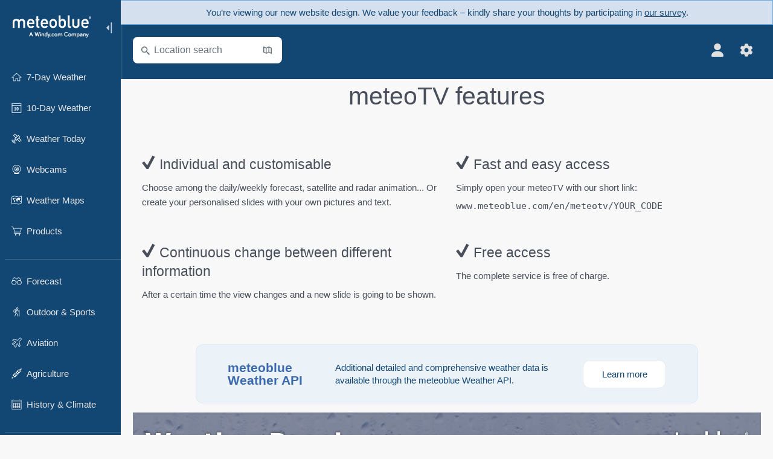

--- FILE ---
content_type: text/html; charset=UTF-8
request_url: https://www.meteoblue.com/en/weather/meteotv/overview/indore_india_1269743
body_size: 8416
content:


<!DOCTYPE html>
<html lang="en">

    
    <head prefix="og: http://ogp.me/ns# fb: http://opg.me/ns/fb# place: http://ogp.me/ns/place#">
    

<script>
window.dataLayer = window.dataLayer || [];

/* https://developers.google.com/tag-platform/tag-manager/datalayer */
dataLayer.push({
  'pagePath': '/weather/meteotv/overview',
  'visitorType': 'visitor',
  'language': 'en'
});
// https://developers.google.com/tag-platform/gtagjs/configure
function gtag(){dataLayer.push(arguments)};

// Disabled, since it possibly breaks Google Analytics tracking - 2025-11-17
// gtag('consent', 'default', {
//     'ad_storage': 'denied',
//     'analytics_storage': 'denied',
//     'ad_user_data': 'denied',
//     'ad_personalization': 'denied',
//     'wait_for_update': 500,
// });
</script>
<!-- Google Tag Manager -->
<script>(function(w,d,s,l,i){w[l]=w[l]||[];w[l].push({'gtm.start':
new Date().getTime(),event:'gtm.js'});var f=d.getElementsByTagName(s)[0],
j=d.createElement(s),dl=l!='dataLayer'?'&l='+l:'';j.async=true;j.src=
'https://www.googletagmanager.com/gtm.js?id='+i+dl;f.parentNode.insertBefore(j,f);
})(window,document,'script','dataLayer','GTM-NCD5HRF');</script>
<!-- End Google Tag Manager -->
<script>
// foreach experienceImpressions
  dataLayer.push({"event": "experience_impression",
    "experiment_id": "mgb_locationSearchUrl",
    "variation_id": ""
  });
</script>


    <meta http-equiv="X-UA-Compatible" content="IE=edge">
    <meta http-equiv="Content-Type" content="text/html;charset=UTF-8">
    
        <meta name="viewport" content="width=device-width, initial-scale=1.0">

    
    
    <link rel="stylesheet" type="text/css" href="https://static.meteoblue.com/build/website.746/styles/main.css" />
<link rel="stylesheet" type="text/css" href="https://static.meteoblue.com/build/website.746/styles/print.css" media="print" />

    
    <link rel="shortcut icon" href="/favicon.ico">

    
    <meta name="image" content="https://static.meteoblue.com/assets/images/logo/meteoblue_tile_large.png">


<meta property="og:title" content="meteoTV - meteoblue">
<meta property="og:type" content="website">
<meta property="og:image" content="https://static.meteoblue.com/assets/images/logo/meteoblue_tile_large.png">
<meta property="og:url" content="https://www.meteoblue.com/en/weather/meteotv/overview/indore_india_1269743">
<meta property="og:description"
      content="meteoblue - weather close to you">
<meta property="og:site_name" content="meteoblue">
<meta property="og:locale" content="en_GB">


    <meta name="twitter:card" content="summary_large_image">
    <meta name="twitter:image" content="https://static.meteoblue.com/assets/images/logo/meteoblue_tile_large.png">
<meta name="twitter:site" content="@meteoblue">
<meta name="twitter:creator" content="@meteoblue">
<meta name="twitter:title"   content="meteoTV - meteoblue">
<meta name="twitter:description"
      content="meteoblue - weather close to you">

<meta name="twitter:app:name:iphone" content="meteoblue">
<meta name="twitter:app:id:iphone" content="994459137">



    <link rel="alternate" hreflang="ar" href="https://www.meteoblue.com/ar/weather/meteotv/overview/%d8%a5%d9%86%d8%af%d9%88%d8%b1_%d8%a7%d9%84%d9%87%d9%86%d8%af_1269743"/>
    <link rel="alternate" hreflang="bg" href="https://www.meteoblue.com/bg/%D0%B2%D1%80%D0%B5%D0%BC%D0%B5%D1%82%D0%BE/meteotv/overview/%d0%98%d0%bd%d0%b4%d0%b0%d1%83%d1%80_%d0%98%d0%bd%d0%b4%d0%b8%d1%8f_1269743"/>
    <link rel="alternate" hreflang="cs" href="https://www.meteoblue.com/cs/po%C4%8Das%C3%AD/meteotv/overview/indore_indie_1269743"/>
    <link rel="alternate" hreflang="de" href="https://www.meteoblue.com/de/wetter/meteotv/overview/indore_indien_1269743"/>
    <link rel="alternate" hreflang="el" href="https://www.meteoblue.com/el/%CE%BA%CE%B1%CE%B9%CF%81%CF%8C%CF%82/meteotv/overview/indore_%ce%99%ce%bd%ce%b4%ce%af%ce%b1_1269743"/>
    <link rel="alternate" hreflang="en" href="https://www.meteoblue.com/en/weather/meteotv/overview/indore_india_1269743"/>
    <link rel="alternate" hreflang="es" href="https://www.meteoblue.com/es/tiempo/meteotv/overview/indore_india_1269743"/>
    <link rel="alternate" hreflang="fr" href="https://www.meteoblue.com/fr/meteo/meteotv/overview/indore_inde_1269743"/>
    <link rel="alternate" hreflang="hr" href="https://www.meteoblue.com/hr/weather/meteotv/overview/indore_republic-of-india_1269743"/>
    <link rel="alternate" hreflang="hu" href="https://www.meteoblue.com/hu/id%C5%91j%C3%A1r%C3%A1s/meteotv/overview/indore_india_1269743"/>
    <link rel="alternate" hreflang="it" href="https://www.meteoblue.com/it/tempo/meteotv/overview/indore_india_1269743"/>
    <link rel="alternate" hreflang="ka" href="https://www.meteoblue.com/ka/%E1%83%90%E1%83%9B%E1%83%98%E1%83%9C%E1%83%93%E1%83%98/meteotv/overview/%e1%83%98%e1%83%9c%e1%83%93%e1%83%9d%e1%83%a0%e1%83%98_%e1%83%98%e1%83%9c%e1%83%93%e1%83%9d%e1%83%94%e1%83%97%e1%83%98_1269743"/>
    <link rel="alternate" hreflang="nl" href="https://www.meteoblue.com/nl/weer/meteotv/overview/indore_india_1269743"/>
    <link rel="alternate" hreflang="pl" href="https://www.meteoblue.com/pl/pogoda/meteotv/overview/indore_indie_1269743"/>
    <link rel="alternate" hreflang="pt" href="https://www.meteoblue.com/pt/tempo/meteotv/overview/indore_%c3%8dndia_1269743"/>
    <link rel="alternate" hreflang="ro" href="https://www.meteoblue.com/ro/vreme/meteotv/overview/indore_india_1269743"/>
    <link rel="alternate" hreflang="ru" href="https://www.meteoblue.com/ru/%D0%BF%D0%BE%D0%B3%D0%BE%D0%B4%D0%B0/meteotv/overview/%d0%98%d0%bd%d0%b4%d0%be%d1%80_%d0%98%d0%bd%d0%b4%d0%b8%d1%8f_1269743"/>
    <link rel="alternate" hreflang="sk" href="https://www.meteoblue.com/sk/po%C4%8Dasie/meteotv/overview/indore_india_1269743"/>
    <link rel="alternate" hreflang="sr" href="https://www.meteoblue.com/sr/vreme/meteotv/overview/%d0%98%d0%bd%d0%b4%d0%be%d1%80_%d0%98%d0%bd%d0%b4%d0%b8%d1%98%d0%b0_1269743"/>
    <link rel="alternate" hreflang="tr" href="https://www.meteoblue.com/tr/hava/meteotv/overview/indore_hindistan_1269743"/>
    <link rel="alternate" hreflang="uk" href="https://www.meteoblue.com/uk/weather/meteotv/overview/indore_republic-of-india_1269743"/>

    
        <title>meteoTV - meteoblue</title>

            
        <script async src="https://securepubads.g.doubleclick.net/tag/js/gpt.js"></script>
    
    
    
    <meta name="apple-itunes-app" content="app-id=994459137">

    
    <link rel="manifest" href="/en/index/manifest">

    <script>
        let deferredPrompt;

        window.addEventListener('beforeinstallprompt', (e) => {
            e.preventDefault();
            deferredPrompt = e;
            const banner = document.getElementById('app-download-banner');
            if (banner) banner.style.display = 'flex';
        });
    </script>
</head>

    <body class="     wide                        ">
                    <!-- Google Tag Manager (noscript) -->
            <noscript><iframe src="https://www.googletagmanager.com/ns.html?id=GTM-NCD5HRF"
            height="0" width="0" style="display:none;visibility:hidden"></iframe></noscript>
            <!-- End Google Tag Manager (noscript) -->
                <script>
            window.locationSearchUrl = "";
        </script>

        
            
    <div id="navigation_scroll_container" class="navigation-scroll-container">
        <nav id="main_navigation" class="main-navigation">
         <div class="main-navigation-heading">
                            <a title="meteoblue" href="/en/weather/forecast/week" class="menu-logo" aria-label="Home"></a>
                            <ul class="collapse-button">
                    <li id="button_collapse" class="button-collapse glyph" title="Collapse">
                        <img src="/assets/images/menu/menu-collapse.svg"/>
                    </li>
                    <li id="button_expand" class="button-expand glyph" title="Expand">
                        <img src="/assets/images/menu/menu-expand.svg"/>
                    </li>
                </ul>
            </div>
            <div id="menu_items">
                <ul class="nav" itemscope="itemscope" itemtype="http://schema.org/SiteNavigationElement"><li class=""><a href="/en/weather/week/columbus_united-states_4509177" class="icon-7-day nav-icon" itemprop="url" title="7 Day Weather"><span itemprop="name">7-Day Weather</span></a></li><li class=""><a href="/en/weather/10-days/columbus_united-states_4509177" class="icon-10-day nav-icon" itemprop="url" title="10-Day Weather"><span itemprop="name">10-Day Weather</span></a></li><li class=""><a href="/en/weather/today/columbus_united-states_4509177" class="icon-current nav-icon" itemprop="url" title="Weather Today"><span itemprop="name">Weather Today</span></a></li><li class=""><a href="/en/weather/webcams/columbus_united-states_4509177" class="icon-webcam nav-icon" itemprop="url" title="Webcams"><span itemprop="name">Webcams</span></a></li><li class=""><a href="/en/weather/maps/columbus_united-states_4509177" class="icon-weather-maps nav-icon" itemprop="url" title="Weather maps"><span itemprop="name">Weather Maps</span></a></li><li class=" section-end extendable"><a href="/en/pointplus" class="icon-products nav-icon" itemprop="url"><span itemprop="name">Products</span></a><ul><li class=""><a rel="noreferrer" href="https://content.meteoblue.com/en/" itemprop="url" target="_blank"><span class="external-positive glyph" itemprop="name">&nbsp;Overview</span></a></li><li class=""><a rel="noreferrer" href="https://content.meteoblue.com/en/business-solutions/weather-apis" itemprop="url" target="_blank"><span class="external-positive glyph" itemprop="name">&nbsp;Weather API</span></a></li><li class=""><a href="/en/ad-free" itemprop="url"><span itemprop="name">Ad-free</span></a></li><li class=""><a href="/en/pointplus" itemprop="url"><span itemprop="name">point+</span></a></li><li class=""><a href="/en/historyplus" itemprop="url"><span itemprop="name">history+</span></a></li><li class=""><a href="/en/climateplus" itemprop="url"><span itemprop="name">climate+</span></a></li><li class=""><a href="/en/products/cityclimate" itemprop="url"><span itemprop="name">Urban Heat Maps</span></a></li><li class=""><a rel="noreferrer" href="https://play.google.com/store/apps/details?id=com.meteoblue.droid&amp;utm_source=Website&amp;utm_campaign=Permanent" itemprop="url" target="_blank"><span class="external-positive glyph" itemprop="name">&nbsp;Android App</span></a></li><li class=""><a rel="noreferrer" href="https://itunes.apple.com/app/meteoblue/id994459137" itemprop="url" target="_blank"><span class="external-positive glyph" itemprop="name">&nbsp;iPhone App</span></a></li></ul></li><li class=" collapsible-item extendable"><a href="#" class="icon-forecast nav-icon" itemprop="url" target=""><span itemprop="name">Forecast</span></a><ul><li class=""><a href="javascript:void(0)" itemprop="url" data-url="/en/weather/forecast/meteogramweb/columbus_united-states_4509177"><span itemprop="name">Meteograms</span></a></li><li class=""><a href="javascript:void(0)" itemprop="url" data-url="/en/weather/forecast/multimodel/columbus_united-states_4509177"><span itemprop="name">MultiModel</span></a></li><li class=""><a href="javascript:void(0)" itemprop="url" data-url="/en/weather/forecast/multimodelensemble/columbus_united-states_4509177"><span itemprop="name">MultiModel Ensemble</span></a></li><li class=""><a href="javascript:void(0)" itemprop="url" data-url="/en/weather/forecast/seasonaloutlook/columbus_united-states_4509177"><span itemprop="name">Seasonal Forecast</span></a></li><li class=""><a href="/en/weather/warnings/index/columbus_united-states_4509177" itemprop="url"><span itemprop="name">Weather Warnings</span></a></li></ul></li><li class=" collapsible-item extendable"><a href="#" class="icon-outdoor-sports nav-icon" itemprop="url" target=""><span itemprop="name">Outdoor &amp; Sports</span></a><ul><li class=""><a href="javascript:void(0)" itemprop="url" data-url="/en/weather/outdoorsports/where2go/columbus_united-states_4509177"><span itemprop="name">where2go</span></a></li><li class=""><a href="javascript:void(0)" itemprop="url" data-url="/en/weather/outdoorsports/snow/columbus_united-states_4509177"><span itemprop="name">Snow</span></a></li><li class=""><a href="javascript:void(0)" itemprop="url" data-url="/en/weather/outdoorsports/seasurf/columbus_united-states_4509177"><span itemprop="name">Sea &amp; Surf</span></a></li><li class=""><a href="/en/weather/outdoorsports/seeing/columbus_united-states_4509177" itemprop="url"><span itemprop="name">Astronomy Seeing</span></a></li><li class=""><a href="/en/weather/outdoorsports/airquality/columbus_united-states_4509177" itemprop="url"><span itemprop="name">Air Quality &amp; Pollen</span></a></li></ul></li><li class=" collapsible-item extendable"><a href="#" class="icon-aviation nav-icon" itemprop="url" target=""><span itemprop="name">Aviation</span></a><ul><li class=""><a href="javascript:void(0)" itemprop="url" data-url="/en/weather/aviation/air/columbus_united-states_4509177"><span itemprop="name">AIR</span></a></li><li class=""><a href="javascript:void(0)" itemprop="url" data-url="/en/weather/aviation/thermal/columbus_united-states_4509177"><span itemprop="name">Thermals</span></a></li><li class=""><a href="javascript:void(0)" itemprop="url" data-url="/en/weather/aviation/trajectories/columbus_united-states_4509177"><span itemprop="name">Trajectories</span></a></li><li class=""><a href="javascript:void(0)" itemprop="url" data-url="/en/weather/aviation/crosssection/columbus_united-states_4509177"><span itemprop="name">Cross-section</span></a></li><li class=""><a href="javascript:void(0)" itemprop="url" data-url="/en/weather/aviation/stuve/columbus_united-states_4509177"><span itemprop="name">Stueve &amp; Sounding</span></a></li><li class=""><a href="/en/weather/maps/index/columbus_united-states_4509177#map=metar~metarflightcondition~none~none~none" itemprop="url"><span itemprop="name">METAR &amp; TAF</span></a></li></ul></li><li class=" collapsible-item extendable"><a href="#" class="icon-agriculture nav-icon" itemprop="url" target=""><span itemprop="name">Agriculture</span></a><ul><li class=""><a href="javascript:void(0)" itemprop="url" data-url="/en/weather/agriculture/meteogramagro/columbus_united-states_4509177"><span itemprop="name">Meteogram AGRO</span></a></li><li class=""><a href="javascript:void(0)" itemprop="url" data-url="/en/weather/agriculture/sowing/columbus_united-states_4509177"><span itemprop="name">Sowing Windows</span></a></li><li class=""><a href="javascript:void(0)" itemprop="url" data-url="/en/weather/agriculture/spraying/columbus_united-states_4509177"><span itemprop="name">Spraying Windows</span></a></li><li class=""><a href="javascript:void(0)" itemprop="url" data-url="/en/weather/agriculture/soiltrafficability/columbus_united-states_4509177"><span itemprop="name">Soil Trafficability</span></a></li></ul></li><li class=" section-end collapsible-item extendable"><a href="/en/weather/historyclimate/climatemodelled/columbus_united-states_4509177" class="icon-history-climate nav-icon" itemprop="url"><span itemprop="name">History &amp; Climate</span></a><ul><li class=""><a href="javascript:void(0)" itemprop="url" data-url="/en/climate-change/columbus_united-states_4509177"><span itemprop="name">Climate Change</span></a></li><li class=""><a href="/en/weather/historyclimate/climatemodelled/columbus_united-states_4509177" itemprop="url"><span itemprop="name">Climate (modelled)</span></a></li><li class=""><a href="javascript:void(0)" itemprop="url" data-url="/en/weather/historyclimate/climateobserved/columbus_united-states_4509177"><span itemprop="name">Climate (observed)</span></a></li><li class=""><a href="javascript:void(0)" itemprop="url" data-url="/en/weather/historyclimate/verificationshort/columbus_united-states_4509177"><span itemprop="name">Short-term Verification</span></a></li><li class=""><a href="/en/weather/historyclimate/weatherarchive/columbus_united-states_4509177" itemprop="url"><span itemprop="name">Weather Archive</span></a></li><li class=""><a href="javascript:void(0)" itemprop="url" data-url="/en/weather/historyclimate/climatecomparison/columbus_united-states_4509177"><span itemprop="name">Climate Comparison</span></a></li></ul></li><li class=" collapsible-item extendable extend"><a href="#" class="icon-widget nav-icon" itemprop="url" target=""><span itemprop="name">Widgets</span></a><ul><li class=""><a href="javascript:void(0)" itemprop="url" data-url="/en/weather/widget/setupmap/columbus_united-states_4509177"><span itemprop="name">Weather Maps Widget</span></a></li><li class=""><a href="javascript:void(0)" itemprop="url" data-url="/en/weather/widget/setupheatmap/columbus_united-states_4509177"><span itemprop="name">Urban Maps Widget</span></a></li><li class=""><a href="javascript:void(0)" itemprop="url" data-url="/en/weather/widget/setupthree/columbus_united-states_4509177"><span itemprop="name">3h Weather Widget</span></a></li><li class=""><a href="javascript:void(0)" itemprop="url" data-url="/en/weather/widget/setupday/columbus_united-states_4509177"><span itemprop="name">Daily Weather Widget</span></a></li><li class=""><a href="javascript:void(0)" itemprop="url" data-url="/en/weather/widget/setupseeing/columbus_united-states_4509177"><span itemprop="name">Astronomy Widget</span></a></li><li class=""><a href="javascript:void(0)" itemprop="url" data-url="/en/weather/widget/setupmeteogram/columbus_united-states_4509177"><span itemprop="name">Meteogram Widget</span></a></li><li class="active"><a href="/en/weather/meteotv/overview/columbus_united-states_4509177" class="meteotv nav-icon" itemprop="url" title="meteoTV"><span itemprop="name">meteoTV</span></a></li></ul></li><li class=" section-end collapsible-item extendable"><a href="/en/blog/article/news" class="icon-news nav-icon" itemprop="url"><span itemprop="name">News</span></a><ul><li class=""><a href="/en/blog/article/news" itemprop="url"><span itemprop="name">News</span></a></li><li class=""><a href="/en/blog/article/weathernews" itemprop="url"><span itemprop="name">Weather News</span></a></li></ul></li></ul>             </div>
                            <ul class="collapse-button-vertically">
                    <li id="button_collapse_vertically" class="button-collapse-vertically">
                        Show less                    </li>
                    <li id="button_expand_vertically" class="button-expand-vertically">
                        Show more                    </li>
                </ul>
                    </nav>
    </div>

    
    
    <script>
        function collapseNavigation(){
            try{
                if (!window.localStorage) return;

                const navigationJson = localStorage.getItem('navigation');
                if (!navigationJson) return

                const navigationSettings = JSON.parse(navigationJson);
                    
                if (navigationSettings.collapsedVertically) {
                    document.body.classList.add('nav-collapsed-vertically');
                }
                if (navigationSettings.collapsed) {
                    document.body.classList.add('nav-collapsed');
                }
            } catch (err){
                console.error(err);
            }
        }

        collapseNavigation();
    </script>

                    <a class="redesign-feedback hide-for-printing" href="https://forms.office.com/e/NhA1fpCfWQ" target="_blank" rel="noreferrer">
    <div>
        You’re viewing our new website design.        
        We value your feedback – kindly share your thoughts by participating in <u>our survey</u>.    </div>
</a>
        
                    <div class="page-header  ">
        
    <div id="app-download-banner" class="app-download-banner">
        <span class="glyph close" onclick="document.getElementById('app-download-banner').style.display = 'none'"></span>
        <div>Get the meteoblue app</div>
        <button class="btn" id="install-app-button" onclick="deferredPrompt.prompt()">
            Download        </button>
    </div>
    <script>
        if (deferredPrompt !== undefined) {
            document.getElementById('app-download-banner').style.display = 'flex';
        }
    </script>

    
    <div class="intro">
        <div class="topnav">
            <div class="wrapper ">
                <div class="header-top">
                                            <div class="menu-mobile-container">
                            <a class="menu-mobile-trigger" href="#" aria-label="Menu">
                                <span class="fasvg-25 fa-bars"></span>
                            </a>
                            <div id="menu_mobile" class="menu-mobile">
                                <a href="/en/weather/forecast/week" class="menu-logo " aria-label="Home"></a>
                                <div class="menu-mobile-trigger close-menu-mobile">
                                    <span class="close-drawer">×</span>
                                </div>
                            </div>
                        </div>
                    
                                            <div class="location-box">
                            <div class="location-selection primary">
                                <div id="location_search" class="location-search">
                                    <form id="locationform" class="locationform" method="get"
                                        action="/en/weather/search/index">
                                        <input id="gls"
                                            class="searchtext"
                                            type="text"
                                            value=""
                                            data-mbdescription="Location search"                                            data-mbautoset="1"
                                            data-role="query"
                                            name="query"
                                            autocomplete="off"
                                            tabindex="0"
                                            placeholder="Location search"                                            onclick="if(this.value == 'Location search') {this.value=''}">
                                        </input>
                                        <label for="gls">Location search</label>                                        
                                        <button type="submit" aria-label="Submit">
                                        </button>
                                        <button id="gls_map" class="location-map" href="#" aria-label="Open Map"> 
                                            <span class="fasvg-14 fa-map-search"></span>
                                        </button>
                                        <button id="gps" class="location-gps" href="#" aria-label="Nearby"> 
                                            <span class="fasvg-14 fa-location-search"></span>
                                        </button>
                                        <div class="results"></div>
                                    </form>
                                </div>
                            </div>
                        </div>
                    
                    <div class="additional-settings ">
                        <div id="user" class="button settings2">
                                                            <div class="inner">
                                    <a href="/en/user/login/index" aria-label="Profile">
                                        <span class="fasvg-22 fa-user-light"></span>
                                    </a>
                                </div>
                                                    </div>


                        <div id="settings" class="button settings">
                            <div class="inner">
                                <a href="#" aria-label="Settings">
                                    <span class="fasvg-22 fa-cog"></span>
                                </a>
                            </div>

                            <div class="matches" style="display: none;">
                                
                                <h2>Language</h2>
                                <ul class="matches-group language wide">
                                                                            <li>
                                                                                        <a hreflang="ar"  href="https://www.meteoblue.com/ar/weather/meteotv/overview/%d8%a5%d9%86%d8%af%d9%88%d8%b1_%d8%a7%d9%84%d9%87%d9%86%d8%af_1269743">عربي</a>

                                        </li>
                                                                            <li>
                                                                                        <a hreflang="bg"  href="https://www.meteoblue.com/bg/%D0%B2%D1%80%D0%B5%D0%BC%D0%B5%D1%82%D0%BE/meteotv/overview/%d0%98%d0%bd%d0%b4%d0%b0%d1%83%d1%80_%d0%98%d0%bd%d0%b4%d0%b8%d1%8f_1269743">Български</a>

                                        </li>
                                                                            <li>
                                                                                        <a hreflang="cs"  href="https://www.meteoblue.com/cs/po%C4%8Das%C3%AD/meteotv/overview/indore_indie_1269743">Čeština</a>

                                        </li>
                                                                            <li>
                                                                                        <a hreflang="de"  href="https://www.meteoblue.com/de/wetter/meteotv/overview/indore_indien_1269743">Deutsch</a>

                                        </li>
                                                                            <li>
                                                                                        <a hreflang="el"  href="https://www.meteoblue.com/el/%CE%BA%CE%B1%CE%B9%CF%81%CF%8C%CF%82/meteotv/overview/indore_%ce%99%ce%bd%ce%b4%ce%af%ce%b1_1269743">Ελληνικά</a>

                                        </li>
                                                                            <li class="selected">
                                                                                        <a hreflang="en"  href="https://www.meteoblue.com/en/weather/meteotv/overview/indore_india_1269743">English</a>

                                        </li>
                                                                            <li>
                                                                                        <a hreflang="es"  href="https://www.meteoblue.com/es/tiempo/meteotv/overview/indore_india_1269743">Español</a>

                                        </li>
                                                                            <li>
                                                                                        <a hreflang="fr"  href="https://www.meteoblue.com/fr/meteo/meteotv/overview/indore_inde_1269743">Français</a>

                                        </li>
                                                                            <li>
                                                                                        <a hreflang="hr"  href="https://www.meteoblue.com/hr/weather/meteotv/overview/indore_republic-of-india_1269743">Hrvatski</a>

                                        </li>
                                                                            <li>
                                                                                        <a hreflang="hu"  href="https://www.meteoblue.com/hu/id%C5%91j%C3%A1r%C3%A1s/meteotv/overview/indore_india_1269743">Magyar</a>

                                        </li>
                                                                            <li>
                                                                                        <a hreflang="it"  href="https://www.meteoblue.com/it/tempo/meteotv/overview/indore_india_1269743">Italiano</a>

                                        </li>
                                                                            <li>
                                                                                        <a hreflang="ka"  href="https://www.meteoblue.com/ka/%E1%83%90%E1%83%9B%E1%83%98%E1%83%9C%E1%83%93%E1%83%98/meteotv/overview/%e1%83%98%e1%83%9c%e1%83%93%e1%83%9d%e1%83%a0%e1%83%98_%e1%83%98%e1%83%9c%e1%83%93%e1%83%9d%e1%83%94%e1%83%97%e1%83%98_1269743">ქართული ენა</a>

                                        </li>
                                                                            <li>
                                                                                        <a hreflang="nl"  href="https://www.meteoblue.com/nl/weer/meteotv/overview/indore_india_1269743">Nederlands</a>

                                        </li>
                                                                            <li>
                                                                                        <a hreflang="pl"  href="https://www.meteoblue.com/pl/pogoda/meteotv/overview/indore_indie_1269743">Polski</a>

                                        </li>
                                                                            <li>
                                                                                        <a hreflang="pt"  href="https://www.meteoblue.com/pt/tempo/meteotv/overview/indore_%c3%8dndia_1269743">Português</a>

                                        </li>
                                                                            <li>
                                                                                        <a hreflang="ro"  href="https://www.meteoblue.com/ro/vreme/meteotv/overview/indore_india_1269743">Română</a>

                                        </li>
                                                                            <li>
                                                                                        <a hreflang="ru"  href="https://www.meteoblue.com/ru/%D0%BF%D0%BE%D0%B3%D0%BE%D0%B4%D0%B0/meteotv/overview/%d0%98%d0%bd%d0%b4%d0%be%d1%80_%d0%98%d0%bd%d0%b4%d0%b8%d1%8f_1269743">Pусский</a>

                                        </li>
                                                                            <li>
                                                                                        <a hreflang="sk"  href="https://www.meteoblue.com/sk/po%C4%8Dasie/meteotv/overview/indore_india_1269743">Slovenský</a>

                                        </li>
                                                                            <li>
                                                                                        <a hreflang="sr"  href="https://www.meteoblue.com/sr/vreme/meteotv/overview/%d0%98%d0%bd%d0%b4%d0%be%d1%80_%d0%98%d0%bd%d0%b4%d0%b8%d1%98%d0%b0_1269743">Srpski</a>

                                        </li>
                                                                            <li>
                                                                                        <a hreflang="tr"  href="https://www.meteoblue.com/tr/hava/meteotv/overview/indore_hindistan_1269743">Türkçe</a>

                                        </li>
                                                                            <li>
                                                                                        <a hreflang="uk"  href="https://www.meteoblue.com/uk/weather/meteotv/overview/indore_republic-of-india_1269743">Українська</a>

                                        </li>
                                                                    </ul>
                                
                                <h2>Temperature</h2>
                                <ul class="matches-group temperature">
                                                                            <li>
                                            <a href="https://www.meteoblue.com/en/weather/meteotv/overview/indore_india_1269743" class="unit" data-type="temp"
                                            data-unit="CELSIUS">°C</a>
                                        </li>
                                                                            <li class="selected">
                                            <a href="https://www.meteoblue.com/en/weather/meteotv/overview/indore_india_1269743" class="unit" data-type="temp"
                                            data-unit="FAHRENHEIT">°F</a>
                                        </li>
                                                                    </ul>
                                
                                <h2>Wind speed</h2>
                                <ul class="matches-group wind">
                                                                            <li>
                                            <a href="https://www.meteoblue.com/en/weather/meteotv/overview/indore_india_1269743" class="unit" data-type="speed"
                                            data-unit="BEAUFORT">bft</a>
                                        </li>
                                                                            <li>
                                            <a href="https://www.meteoblue.com/en/weather/meteotv/overview/indore_india_1269743" class="unit" data-type="speed"
                                            data-unit="KILOMETER_PER_HOUR">km/h</a>
                                        </li>
                                                                            <li>
                                            <a href="https://www.meteoblue.com/en/weather/meteotv/overview/indore_india_1269743" class="unit" data-type="speed"
                                            data-unit="METER_PER_SECOND">m/s</a>
                                        </li>
                                                                            <li class="selected">
                                            <a href="https://www.meteoblue.com/en/weather/meteotv/overview/indore_india_1269743" class="unit" data-type="speed"
                                            data-unit="MILE_PER_HOUR">mph</a>
                                        </li>
                                                                            <li>
                                            <a href="https://www.meteoblue.com/en/weather/meteotv/overview/indore_india_1269743" class="unit" data-type="speed"
                                            data-unit="KNOT">kn</a>
                                        </li>
                                                                    </ul>
                                
                                <h2>Precipitation</h2>
                                <ul class="matches-group precipitation">
                                                                            <li>
                                            <a href="https://www.meteoblue.com/en/weather/meteotv/overview/indore_india_1269743" class="unit" data-type="precip"
                                            data-unit="MILLIMETER">mm</a>
                                        </li>
                                                                            <li class="selected">
                                            <a href="https://www.meteoblue.com/en/weather/meteotv/overview/indore_india_1269743" class="unit" data-type="precip"
                                            data-unit="INCH">in</a>
                                        </li>
                                                                    </ul>
                                <h2>Darkmode</h2>
                                <ul class="matches-group darkmode"> 
                                    <input class="switch darkmode-switch" role="switch" type="checkbox" data-cy="switchDarkmode" >
                                </ul>
                            </div>
                        </div>
                    </div>
                </div>

                <div class="print" style="display: none">
                    <img loading="lazy" class="logo" src="https://static.meteoblue.com/assets/images/logo/meteoblue_logo_v2.0.svg"
                        alt="meteoblue-logo">
                    <div class="qr-code"></div>
                </div>
            </div>
        </div>
    </div>

    
        
    
    
    
</div>
    
<!-- MOBILE AD  -->


        
        
        
<div id="wrapper-main" class="wrapper-main">

    <div class="wrapper ">
                    
            
            <main class="main">
                <div class="grid">
                    
<div class="col-12">
    <h1 class="meteotv-title"> meteoTV features </h1>
</div>

<div class="col-6 features">
    <h3>
        <span class="glyph checkmark"></span>
        Individual and customisable    </h3>
    <p>
        Choose among the daily/weekly forecast, satellite and radar animation... Or create your personalised slides with your own pictures and text.    </p>
</div>
<div class="col-6 features">
    <h3>
        <span class="glyph checkmark"></span>
        Fast and easy access    </h3>
    <p>Simply open your meteoTV with our short link:</p>
    <code>www.meteoblue.com/en/meteotv/YOUR_CODE </code>
</div>

<div class="col-6 features">
    <h3>
        <span class="glyph checkmark"></span>
        Continuous change between different information    </h3>
    <p>After a certain time the view changes and a new slide is going to be shown.</p>
</div>
<div class="col-6 features">
    <h3><span class="glyph checkmark"></span>
        Free access    </h3>
    <p>The complete service is free of charge.</p>
</div>

<a class="promotion" href="https://content.meteoblue.com/en/meteoblue-weather-api">
    <div class="promotion  promotion-wide ">
        <span class="product  product-wide ">meteoblue Weather API</span>
                    <span class="description description-wide">Additional detailed and comprehensive weather data is available through the meteoblue Weather API.</span>
                <span class="more">Learn more</span>
    </div>
</a>
<div class="col-12">
    <iframe style="width: 100%; height: 600px;" frameborder="0" scrolling="NO"
        src="https://www.meteoblue.com/en/weather/meteotv/show?slide=today&code=ae8360">
    </iframe>
</div>

<div class="col-12">
    <a class="btn btn-primary meteotv-create"
        href="/en/weather/meteotv/create">
        Create a new meteoTV    </a>
    <a class="btn btn-primary meteotv-info" href="https://content.meteoblue.com/en/content/view/full/5301">More information</a>
</div>
                </div>
            </main>
            </div>
</div>

        


    
        <div id="to_top" class="to-top">
            <div class="to-top-content">
                <span class="fasvg-18 fa-angle-up-white"></span>
                <span class="to-top-text">Back to top</span>
            </div>
        </div>

        <div class="footer-background">
            <div class="wrapper  footer">
                <div>
                    <a title="meteoblue" class="footer-logo" href="/en/weather/forecast/week" aria-label="Home"></a>
                    <a class="swiss-made-logo" href="//content.meteoblue.com/en/about-us" target=”_blank” >
                                                    <img alt="Quality made in Switzerland - meteoblue - About us" style="width:100%;" src="https://static.meteoblue.com/assets/images/bottomLinks/swiss_made.svg"/>
                                            </a>
                </div>
                <div class="footer-group">
                    <ul>
                        <li>
                            <a class="category" href="//content.meteoblue.com/en/business-solutions/sectors">
                                Business Solutions                            </a>
                            <ul>
                                <li>
                                    <a href="//content.meteoblue.com/en/business-solutions/weather-apis">Weather APIs</a>
                                </li>
                                <li>
                                    <a href="//content.meteoblue.com/en/business-solutions/meteo-climate-services/climate-services">Climate Services</a>
                                </li>
                                <li>
                                    <a href="//content.meteoblue.com/en/business-solutions/sectors">
                                        
                                        Sectors                                    </a>
                                </li>
                            </ul>
                        </li>
                    </ul>
                    <ul>
                        <li>
                            <a class="category" href="//content.meteoblue.com/en/about-us">
                                About Us                            </a>
                            <ul>
                                <li>
                                    <a href="//content.meteoblue.com/en/about-us/references">References</a>
                                </li>
                                <li>
                                    <a href="//content.meteoblue.com/en/about-us/career">Career</a>
                                </li>
                                <li>
                                    <a href="//content.meteoblue.com/en/about-us/contact">Contact</a>
                                </li>
                                <li>
                                   <a href="/en/user/contact/feedback">Feedback</a>
                                </li>
                            </ul>
                        </li>
                    </ul>
                    <div class="app-download-btns">
                        <a href="https://apps.apple.com/us/app/meteoblue-weather-maps/id994459137" target="_blank">
                            <img alt="Download on the App Store" src="https://static.meteoblue.com/assets/images/mobile_download_icons/app_store_light.svg"/>
                        </a>
                        <a href="https://play.google.com/store/apps/details?id=com.meteoblue.droid&pli=1" target="_blank">
                            <img alt="Get it on Google Play" src="https://static.meteoblue.com/assets/images/mobile_download_icons/google_play_light.svg"/>
                        </a>
                    </div>
                </div>
            </div>

            <div class="wrapper footer-quick">
                <div class="footer-social">
                    <div class="social-links">
                        <a href="https://www.facebook.com/meteoblue" target="_blank" aria-label="Follow on Facebook">
                            <span class="fasvg-28 fa-facebook-follow fa-fadein opacity04"></span>
                        </a>
                        <a href="https://twitter.com/meteoblue" target="_blank" aria-label="Follow on Twitter">
                            <span class="fasvg-28 fa-twitter-follow fa-fadein opacity02"></span>
                        </a>
                        <a href="https://www.linkedin.com/company/meteoblue-ag" target="_blank" aria-label="Follow on LinkedIn">
                            <span class="fasvg-28 fa-linkedin-follow fa-fadein opacity03"></span>
                        </a>
                        <a href="https://www.instagram.com/meteoblue" target="_blank" aria-label="Follow on Instagram">
                            <span class="fasvg-28 fa-instagram-follow fa-fadein opacity03"></span>
                        </a>
                        <a href="https://www.youtube.com/channel/UCKXlXiuY4c9SW4k39C3Lbbw" target="_blank" aria-label="Follow on Youtube">
                            <span class="fasvg-28 fa-youtube-follow fa-fadein opacity03"></span>
                        </a>
                    </div>
                </div>

                <div class="footer-legal-wrapper">
                    <div class="footer-legal">
                        <span>&copy; 2026 meteoblue</span>
                        <a rel="nofollow" href="https://static.meteoblue.com/assets/documents/ISO_Zertificate_2025.pdf">ISO 9001 certificate</a>
                                                    <a
                                href="#"
                                onclick="
                                    event.preventDefault();
                                    googlefc.callbackQueue.push({'CONSENT_DATA_READY': () => googlefc.showRevocationMessage()});
                                "
                            >Privacy settings</a>
                                            </div>

                                    </div>
            </div>
        </div>
    

        
        <script>
    var mb = mb || {};
    mb.security = mb.security || {};
    mb.security.sessionToken = '';
    mb.settings = mb.settings || {};
    mb.settings.rev = 766;
    mb.settings.revCss = 746;
    mb.settings.cdnServer = 'https://static.meteoblue.com';
    mb.settings.lang = 'en';
    mb.settings.locale = 'en_GB';

    mb.isLoggedIn =  false; 
    
    
        mb.settings.locationUrl = '/en/weather/week';
    
    mb.settings.homeUrl = '/en/weather/week/index';

    mb.settings.environment = 'production';

    mb.settings.googleMapsApiKey = 'AIzaSyB3JPhvySdlda2u4FoVMWKf7IfEO_scL4o';

    
    mb.translations = {"Delete {0} from the last visited list?":"Delete {0} from the last visited list?","Delete {0} from the favourite list?":"Delete {0} from the favourite list?","Loading":"Loading","10 m above gnd":"10m above ground","Position":"Position","Select layers":"Select layers","obstemp":"Observed temperatures","obswind":"Observed wind","Wind":"Wind","No matches":"No matches","Favourites":"Favourites","Last visited":"Last visited","add {0}":"add {0}","Previous":"Previous","Next":"Next","No results found for ":"No results found for ","Suggestions":"Suggestions","Use the geolocation button \u233e on the right of the search box.":"Use the geolocation button \u233e on the right of the search box.","Select a location on the map.":"Select a location on the map.","Search for a city, village or place of interest.":"Search for a city, village or place of interest.","Make sure the location is spelled correctly.":"Make sure the location is spelled correctly.","Try a more well-known location.":"Try a more well-known location.","Try fewer characters.":"Try fewer characters.","Try lat\/lon coordinates, for example: 47.561 7.593":"Try lat\/lon coordinates, for example: 47.561 7.593","Add to favourites":"Add to favourites","Search":"Search","Distance":"Distance","m asl":"m asl","Lat.":"Lat.","Lon.":"Lon.","Region\/District":"Region\/District","Weather for this place":"Weather for this place","Find nearby locations":"Find nearby locations","Political":"Political","Satellite":"Satellite","Terrain":"Terrain","Close":"Close","Time":"Time","Domain":"Domain","Last model run":"Last model run","Map":"Map","Location":"Location","Location search":"Location search","January":"January","February":"February","March":"March","April":"April","May":"May","June":"June","July":"July","August":"August","September":"September","November":"November","December":"December","Monday":"Monday","Tuesday":"Tuesday","Wednesday":"Wednesday","Thursday":"Thursday","Friday":"Friday","Saturday":"Saturday","Sunday":"Sunday","Less":"Less","More":"More","Fullscreen":"Fullscreen","Open":"Open","Closed":"Closed","Easy":"Easy","Medium":"Medium","Difficult":"Difficult","Show more":"Show more","Show less":"Show less","Copied to clipboard!":"Copied to clipboard!"};
</script>

        <script async src="https://static.meteoblue.com/build/website.766/main.js"></script>

        
        
        
        <script>
darkmodeAlreadySet = (document.cookie.match(/^(?:.*;)?\s*darkmode\s*=\s*([^;]+)(?:.*)?$/)||[,null])[1];

if (darkmodeAlreadySet === null) {
    if (window.matchMedia && window.matchMedia('(prefers-color-scheme: dark)').matches) {
        const date = new Date();
        date.setTime(date.getTime() + 365 * 24 * 60 * 60 * 1000);
        document.cookie = 'darkmode=true; path = /; expires=' + date.toUTCString() + ';secure;samesite=Lax; ';

        if (window.mb.settings.environment === 'production' && window.location.hostname === 'www.meteoblue.com'){
            window.ga(['send', 'event', 'darkmode', 'automaticallySet']);
        }
    }
}
</script>


            </body>
</html>


--- FILE ---
content_type: text/html; charset=UTF-8
request_url: https://www.meteoblue.com/en/weather/meteotv/show?slide=today&code=ae8360
body_size: 1129
content:
<!DOCTYPE html>
<html lang="en">
<head prefix="place: http://ogp.me/ns/place#">
    <meta http-equiv="X-UA-Compatible" content="IE=edge">
    <meta http-equiv="Content-Type" content="text/html;charset=utf-8">
    <meta name="viewport" content="width=device-width, initial-scale=1.0">
            <link rel="canonical" href="https://www.meteoblue.com/en/weather/week/index"/>
        <base target="_parent">
    <link rel="shortcut icon" href="/favicon.ico">
    <link href="https://static.meteoblue.com/build/website.746/styles/meteotv.css" media="all"
          rel="stylesheet">
    <title>meteoTV  - meteoblue</title>
</head>
    <script type="text/javascript" src="https://static.meteoblue.com/build/website.766/sentryLoader.js" ></script>

<body>
    
<div class="background rain">
    <div class="image"></div>
    <div class="correction">
    </div>
</div>
<header>
    <div id="logo">
        &#xE0D1;
    </div>

    <div id="location">
                    <h1>Weather Basel</h1>
            </div>
</header>

<div id="forecast1">
            <div class="hours">

            <div class="hourview">
                <p id="pHourview">06:00</p>
            </div>

                                       
             
            
            <div class="picto-wrapper ">
                <img class=" picgram" 
                    src="https://static.meteoblue.com/assets/images/picto/31_day.svg"
                    alt="Mixed with showers"
                    title="Mixed with showers"/>
            </div>

            <div class="currentTemp"
                 style="background-color: #00C848; color: #000000">
                <p id="pCurrentTemp">
                    4&thinsp;°C                </p>
            </div>
            
            <div class="infosContainer">
                <div class="currentInfos">
                    <p class="pCurrentInfos"><span
                                style="font-family: meteoblue; font-size: 70%; color: #ffffff">&#xE016</span>
                        90&thinsp;%</p>
                </div>

                <div class="currentInfos">
                    <p class="pCurrentInfos"><span
                                style="font-family: meteoblue; font-size: 70%; color: #ffffff">&#xE016</span>
                        2&thinsp;mm                    </p>
                </div>

                <div class="currentInfos">
                    <p class="pCurrentInfos"><span
                                style="font-family: meteoblue; font-size: 70%; color: #ffffff">&#xE006</span>
                        5&thinsp;km/h                    </p>
                </div>
            </div>
        </div>
            <div class="hours">

            <div class="hourview">
                <p id="pHourview">09:00</p>
            </div>

                                       
             
            
            <div class="picto-wrapper ">
                <img class=" picgram" 
                    src="https://static.meteoblue.com/assets/images/picto/31_day.svg"
                    alt="Mixed with showers"
                    title="Mixed with showers"/>
            </div>

            <div class="currentTemp"
                 style="background-color: #00C848; color: #000000">
                <p id="pCurrentTemp">
                    4&thinsp;°C                </p>
            </div>
            
            <div class="infosContainer">
                <div class="currentInfos">
                    <p class="pCurrentInfos"><span
                                style="font-family: meteoblue; font-size: 70%; color: #ffffff">&#xE016</span>
                        80&thinsp;%</p>
                </div>

                <div class="currentInfos">
                    <p class="pCurrentInfos"><span
                                style="font-family: meteoblue; font-size: 70%; color: #ffffff">&#xE016</span>
                        0&thinsp;mm                    </p>
                </div>

                <div class="currentInfos">
                    <p class="pCurrentInfos"><span
                                style="font-family: meteoblue; font-size: 70%; color: #ffffff">&#xE006</span>
                        5&thinsp;km/h                    </p>
                </div>
            </div>
        </div>
            <div class="hours">

            <div class="hourview">
                <p id="pHourview">12:00</p>
            </div>

                                       
             
            
            <div class="picto-wrapper ">
                <img class=" picgram" 
                    src="https://static.meteoblue.com/assets/images/picto/33_day.svg"
                    alt="Overcast with light rain"
                    title="Overcast with light rain"/>
            </div>

            <div class="currentTemp"
                 style="background-color: #00C848; color: #000000">
                <p id="pCurrentTemp">
                    4&thinsp;°C                </p>
            </div>
            
            <div class="infosContainer">
                <div class="currentInfos">
                    <p class="pCurrentInfos"><span
                                style="font-family: meteoblue; font-size: 70%; color: #ffffff">&#xE016</span>
                        65&thinsp;%</p>
                </div>

                <div class="currentInfos">
                    <p class="pCurrentInfos"><span
                                style="font-family: meteoblue; font-size: 70%; color: #ffffff">&#xE016</span>
                        1&thinsp;mm                    </p>
                </div>

                <div class="currentInfos">
                    <p class="pCurrentInfos"><span
                                style="font-family: meteoblue; font-size: 70%; color: #ffffff">&#xE006</span>
                        6&thinsp;km/h                    </p>
                </div>
            </div>
        </div>
            <div class="hours">

            <div class="hourview">
                <p id="pHourview">15:00</p>
            </div>

                                       
             
            
            <div class="picto-wrapper ">
                <img class=" picgram" 
                    src="https://static.meteoblue.com/assets/images/picto/23_day.svg"
                    alt="Overcast with rain"
                    title="Overcast with rain"/>
            </div>

            <div class="currentTemp"
                 style="background-color: #00C848; color: #000000">
                <p id="pCurrentTemp">
                    5&thinsp;°C                </p>
            </div>
            
            <div class="infosContainer">
                <div class="currentInfos">
                    <p class="pCurrentInfos"><span
                                style="font-family: meteoblue; font-size: 70%; color: #ffffff">&#xE016</span>
                        90&thinsp;%</p>
                </div>

                <div class="currentInfos">
                    <p class="pCurrentInfos"><span
                                style="font-family: meteoblue; font-size: 70%; color: #ffffff">&#xE016</span>
                        3&thinsp;mm                    </p>
                </div>

                <div class="currentInfos">
                    <p class="pCurrentInfos"><span
                                style="font-family: meteoblue; font-size: 70%; color: #ffffff">&#xE006</span>
                        7&thinsp;km/h                    </p>
                </div>
            </div>
        </div>
            <div class="hours">

            <div class="hourview">
                <p id="pHourview">18:00</p>
            </div>

                                       
             
            
            <div class="picto-wrapper ">
                <img class=" picgram" 
                    src="https://static.meteoblue.com/assets/images/picto/33_day.svg"
                    alt="Overcast with light rain"
                    title="Overcast with light rain"/>
            </div>

            <div class="currentTemp"
                 style="background-color: #00C848; color: #000000">
                <p id="pCurrentTemp">
                    4&thinsp;°C                </p>
            </div>
            
            <div class="infosContainer">
                <div class="currentInfos">
                    <p class="pCurrentInfos"><span
                                style="font-family: meteoblue; font-size: 70%; color: #ffffff">&#xE016</span>
                        90&thinsp;%</p>
                </div>

                <div class="currentInfos">
                    <p class="pCurrentInfos"><span
                                style="font-family: meteoblue; font-size: 70%; color: #ffffff">&#xE016</span>
                        2&thinsp;mm                    </p>
                </div>

                <div class="currentInfos">
                    <p class="pCurrentInfos"><span
                                style="font-family: meteoblue; font-size: 70%; color: #ffffff">&#xE006</span>
                        7&thinsp;km/h                    </p>
                </div>
            </div>
        </div>
            <div class="hours">

            <div class="hourview">
                <p id="pHourview">21:00</p>
            </div>

                                       
             
            
            <div class="picto-wrapper ">
                <img class=" picgram" 
                    src="https://static.meteoblue.com/assets/images/picto/33_day.svg"
                    alt="Overcast with light rain"
                    title="Overcast with light rain"/>
            </div>

            <div class="currentTemp"
                 style="background-color: #00C848; color: #000000">
                <p id="pCurrentTemp">
                    4&thinsp;°C                </p>
            </div>
            
            <div class="infosContainer">
                <div class="currentInfos">
                    <p class="pCurrentInfos"><span
                                style="font-family: meteoblue; font-size: 70%; color: #ffffff">&#xE016</span>
                        90&thinsp;%</p>
                </div>

                <div class="currentInfos">
                    <p class="pCurrentInfos"><span
                                style="font-family: meteoblue; font-size: 70%; color: #ffffff">&#xE016</span>
                        1&thinsp;mm                    </p>
                </div>

                <div class="currentInfos">
                    <p class="pCurrentInfos"><span
                                style="font-family: meteoblue; font-size: 70%; color: #ffffff">&#xE006</span>
                        6&thinsp;km/h                    </p>
                </div>
            </div>
        </div>
            <div class="hours">

            <div class="hourview">
                <p id="pHourview">00:00</p>
            </div>

                                       
             
            
            <div class="picto-wrapper ">
                <img class=" picgram" 
                    src="https://static.meteoblue.com/assets/images/picto/33_day.svg"
                    alt="Overcast with light rain"
                    title="Overcast with light rain"/>
            </div>

            <div class="currentTemp"
                 style="background-color: #00C848; color: #000000">
                <p id="pCurrentTemp">
                    4&thinsp;°C                </p>
            </div>
            
            <div class="infosContainer">
                <div class="currentInfos">
                    <p class="pCurrentInfos"><span
                                style="font-family: meteoblue; font-size: 70%; color: #ffffff">&#xE016</span>
                        85&thinsp;%</p>
                </div>

                <div class="currentInfos">
                    <p class="pCurrentInfos"><span
                                style="font-family: meteoblue; font-size: 70%; color: #ffffff">&#xE016</span>
                        1&thinsp;mm                    </p>
                </div>

                <div class="currentInfos">
                    <p class="pCurrentInfos"><span
                                style="font-family: meteoblue; font-size: 70%; color: #ffffff">&#xE006</span>
                        7&thinsp;km/h                    </p>
                </div>
            </div>
        </div>
    </div>
    <div id="footer1">
        <ul id="footerNavi">
                                                <a style="color: #000000" href="?slide=today&code=ae8360">
                        <li class="list"   id="active"   >
                            Today                        </li>
                    </a>
                                    <a style="color: #000000" href="?slide=fiveDays&code=ae8360">
                        <li class="list"  >
                            Five days                        </li>
                    </a>
                                    <a style="color: #000000" href="?slide=radar&code=ae8360">
                        <li class="list"  >
                            Radar                        </li>
                    </a>
                                    <a style="color: #000000" href="?slide=satellite&code=ae8360">
                        <li class="list"  >
                            Satellite                        </li>
                    </a>
                                    <a style="color: #000000" href="?slide=slide1&code=ae8360">
                        <li class="list"  >
                            Hotel Lobby                        </li>
                    </a>
                                    <a style="color: #000000" href="?slide=slide2&code=ae8360">
                        <li class="list"  >
                            Office Screen                        </li>
                    </a>
                                                        <li class="list" id="datetime"></li>
                    </ul>
    </div>

    <script type="text/javascript">
        setInterval(()=>{
            const elDateTime = document.getElementById('datetime');
            if (elDateTime === null) {
                return;
            }
            const today = new Date();
            const hours = today.getHours();
            const minutes = String(today.getMinutes()).padStart(2,'0');
            const seconds = String(today.getSeconds()).padStart(2, '0');
            elDateTime.innerHTML = `${hours}:${minutes}:${seconds}`;
        }, 500);

        const slideDuration = 25000 ? 25000 : 20000;
        setInterval(()=>{
            if (navigator.onLine) {
                window.location = "?slide=fiveDays&code=ae8360";
            } else {
                alert("Check your internet connection! Data won't be updated.")
            }
        }, slideDuration);
    </script>
</body>
</html>


--- FILE ---
content_type: text/css
request_url: https://static.meteoblue.com/build/website.746/styles/meteotv.css
body_size: 3905
content:
.blowing-dust{background-image:url(/assets/images/picto/extra/blowing_dust.svg)!important}.dust{background-image:url(/assets/images/picto/extra/dust.svg)!important}.blowing-dust-monochrome{background-image:url(/assets/images/picto/extra/blowing_dust_monochrome.svg)}.dust-monochrome{background-image:url(/assets/images/picto/extra/dust_monochrome.svg)}.blowing-dust,.blowing-dust-monochrome,.dust,.dust-monochrome{background-repeat:no-repeat;background-size:cover}.dust-bg{background:linear-gradient(180deg,transparent 50%,rgba(208,146,7,.86))}.dust-bg-monochrome{background:linear-gradient(180deg,transparent 50%,#fff)}.sunny .image{background-image:url(/assets/images/background/sunny_2.jpg)}.sunny .correction{background-color:#0364c8}.sunny.night .image{background-image:url(/assets/images/background/sunny_night_2.jpg)}.sunny.night .correction{background-color:#1a1d2d}.sunny.dawn .image,.sunny.dusk .image{background-image:url(/assets/images/background/sunny_dusk.jpg)}.sunny.dawn .correction,.sunny.dusk .correction{background-color:#8e3e0f}.fair-weather .image{background-image:url(/assets/images/background/fair_weather_4.jpg)}.fair-weather .correction{background-color:#107eb3}.fair-weather.night .image{background-image:url(/assets/images/background/fair_weather_night_2.jpg)}.fair-weather.night .correction{background-color:#263857}.fair-weather.dusk .image{background-image:url(/assets/images/background/fair_weather_dusk_2.jpg)}.fair-weather.dusk .correction{background-color:#bd8952}.fair-weather.dawn .image{background-image:url(/assets/images/background/fair_weather_dawn.jpg)}.fair-weather.dawn .correction{background-color:#b18e4c}.cloudy .image{background-image:url(/assets/images/background/cloudy_4.jpg)}.cloudy .correction{background-color:#779fc9}.cloudy.night .image{background-image:url(/assets/images/background/cloudy_night.jpg)}.cloudy.night .correction{background-color:#13223e}.cloudy.dusk .image{background-image:url(/assets/images/background/cloudy_dusk.jpg)}.cloudy.dusk .correction{background-color:#425071}.cloudy.dawn .image{background-image:url(/assets/images/background/cloudy_dawn.jpg)}.cloudy.dawn .correction{background-color:#ab7059}.overcast .image{background-image:url(/assets/images/background/overcast_2.jpg)}.overcast .correction{background-color:#48545a}.overcast.night .image{background-image:url(/assets/images/background/overcast_night_2.jpg)}.overcast.night .correction{background-color:#303845}.rain .image{background-image:url(/assets/images/background/rain_2.jpg)}.rain .correction{background-color:#1a2c4b}.rain.night .image{background-image:url(/assets/images/background/rain_night_2.jpg)}.rain.night .correction{background-color:#312c41}.rain.dawn .image,.rain.dusk .image{background-image:url(/assets/images/background/rain_dawn.jpg)}.rain.dawn .correction,.rain.dusk .correction{background-color:#847558}.thunderstorm .image{background-image:url(/assets/images/background/thunderstorm_2.jpg)}.thunderstorm .correction{background-color:#4d5a79}.thunderstorm.night .image{background-image:url(/assets/images/background/thunderstorm_night_2.jpg)}.thunderstorm.night .correction{background-color:#293152}.snow .image{background-image:url(/assets/images/background/snow_2.jpg)}.snow .correction{background-color:#435b6f}.snow.night .image{background-image:url(/assets/images/background/snow_night_2.jpg)}.snow.night .correction{background-color:#213646}.snow.dawn .image,.snow.dusk .image{background-image:url(/assets/images/background/snow_dawn.jpg)}.snow.dawn .correction,.snow.dusk .correction{background-color:#6f6e77}.rainy-snow .image{background-image:url(/assets/images/background/rainy_snow_2.jpg)}.rainy-snow .correction{background-color:#48648b}.fog .image{background-image:url(/assets/images/background/fog.jpg)}.fog .correction{background-color:#555e6b}.fog.night .image{background-image:url(/assets/images/background/fog_night.jpg)}.fog.night .correction{background-color:#474d62}.dust .image{background-image:url(/assets/images/background/dust.jpg)}.dust .correction{background-color:#eba965}.dust.night .image{background-image:url(/assets/images/background/dust_night.jpg)}.dust.night .correction{background-color:#3d271a}.darude .image{background-image:url(/assets/images/background/darude.jpg)}.darude .correction{background-color:#b77a4a}.darude.night .image{background-image:url(/assets/images/background/darude_night.jpg)}.darude.night .correction{background-color:#42321b}@font-face{font-family:meteoblue;font-style:normal;font-weight:400;src:url(/assets/fonts/meteoblue_pictofont_rev13.woff) format("woff"),url(/assets/fonts/meteoblue_pictofont_rev13.ttf) format("truetype")}.glyph{direction:ltr}.glyph:after,.glyph:before{-webkit-font-smoothing:antialiased;-moz-osx-font-smoothing:grayscale;display:inline-block;font-family:meteoblue,sans-serif;font-style:normal;font-weight:400;line-height:1;position:relative;text-decoration:none;vertical-align:baseline}.glyph:after:hover,.glyph:before:hover{text-decoration:none}.glyph.time:before{content:"\00e0e0"}.glyph.date:before{content:"\00e0e7"}.glyph.temperature:before{content:"\00e010"}.glyph.temperature-felt:before,.glyph.windchill:before{content:"\00e011"}.glyph.winddir:before{content:"\00e012"}.glyph.winddir.N:before{content:"\00e008"}.glyph.winddir.NNE:before{content:"\00e009"}.glyph.winddir.NE:before{content:"\00e00a"}.glyph.winddir.ENE:before{content:"\00e00b"}.glyph.winddir.E:before{content:"\00e00c"}.glyph.winddir.ESE:before{content:"\00e00d"}.glyph.winddir.SE:before{content:"\00e00e"}.glyph.winddir.SSE:before{content:"\00e00f"}.glyph.winddir.S:before{content:"\00e000"}.glyph.winddir.SSW:before{content:"\00e001"}.glyph.winddir.SW:before{content:"\00e002"}.glyph.winddir.WSW:before{content:"\00e003"}.glyph.winddir.W:before{content:"\00e004"}.glyph.winddir.WNW:before{content:"\00e005"}.glyph.winddir.NW:before{content:"\00e006"}.glyph.winddir.NNW:before{content:"\00e007"}.glyph.windspeed:before{content:"\00e013"}.glyph.windgust:before{content:"\00e014"}.glyph.humidity:before{content:"\00e015"}.glyph.rain:before{content:"\00e016"}.glyph.rain1h:before{content:"\00e017"}.glyph.rain3h:before{content:"\00e018"}.glyph.precipprob:before{content:"\00e019"}.glyph.watertemp:before{content:"\00e01a"}.glyph.waveheight:before{content:"\00e01b"}.glyph.wavedirection:before{content:"\00e01c"}.glyph.windwavedirection:before{content:"\00e01d"}.glyph.pressure:before{content:"\00e01e"}.glyph.sunshine:before{content:"\00e01f"}.glyph.predictability:before{content:"\00e020"}.glyph.sunrise:before{content:"\00e021"}.glyph.sunset:before{content:"\00e022"}.glyph.snow:before{content:"\00e025"}.glyph.dust:before{content:"\00e026"}.glyph.swellwaveheight:before{content:"\00e028"}.glyph.swellwaveperiod:before{content:"\00e029"}.glyph.windwaveheight:before{content:"\00e02a"}.glyph.windwaveperiod:before{content:"\00e02b"}.glyph.thunderstormprob:before{content:"\00e02c"}.glyph.ozone:before{content:"\00e02d"}.glyph.uvindex:before{content:"\00e02e"}.glyph.coordinates:before{content:"\00e03c"}.glyph.settings:before{content:"\00e04b"}.glyph.language:before{content:"\00e04c"}.glyph.search:before{content:"\00e071"}.glyph.menu:before{content:"\00e040"}.glyph.options:before{content:"\00e04b"}.glyph.save:before{content:"\00e06e"}.glyph.delete:before{content:"\00e06c"}.glyph.close:before{content:"\00e06d"}.glyph.edit:before{content:"\00e070"}.glyph.hourglass:before{content:"\00e072"}.glyph.help:before{background-image:url(/assets/images/bottomLinks/icon_help.svg);background-position:50%;background-repeat:no-repeat;content:"";filter:invert(46%) sepia(6%) saturate(432%) hue-rotate(165deg) brightness(92%) contrast(92%);height:22px;position:relative;top:5px;width:22px}.glyph.help:hover:before{filter:invert(24%) sepia(29%) saturate(2964%) hue-rotate(179deg) brightness(92%) contrast(91%)}.glyph.help-solid:before{background-image:url(/assets/images/bottomLinks/icon_help_solid.svg);background-position:50%;background-repeat:no-repeat;content:"";height:17px;position:relative;top:4px;width:17px}.glyph.help-solid:hover:before{filter:contrast(75%)}.glyph.download:before{background-image:url(/assets/images/bottomLinks/icon_download.svg);background-position:50%;background-repeat:no-repeat;content:"";filter:invert(46%) sepia(6%) saturate(432%) hue-rotate(165deg) brightness(92%) contrast(92%);height:22px;position:relative;top:5px;width:22px}.glyph.download:hover:before{filter:invert(24%) sepia(29%) saturate(2964%) hue-rotate(179deg) brightness(92%) contrast(91%)}.glyph.zoomtofit:before{background-image:url(/assets/images/bottomLinks/icon_zoomtofit.svg);background-position:50%;background-repeat:no-repeat;content:"";filter:invert(100%) sepia(0) saturate(0) hue-rotate(203deg) brightness(102%) contrast(101%);height:20px;position:relative;top:4px;width:20px}.glyph.upload:before{content:"\00e098"}.glyph.bookmark:before{content:"\00e085"}.glyph.document:before{content:"\00e086"}.glyph.gallery:before{content:"\00e095"}.glyph.more:before{background-image:url(/assets/images/bottomLinks/icon_more.svg);background-position:50%;background-repeat:no-repeat;content:"";filter:invert(46%) sepia(6%) saturate(432%) hue-rotate(165deg) brightness(92%) contrast(92%);height:22px;position:relative;top:5px;width:22px}.glyph.more:hover:before{filter:invert(37%) sepia(61%) saturate(605%) hue-rotate(151deg) brightness(94%) contrast(79%)}.glyph.share:before{content:"\00e088"}.glyph.params:before{content:"\00e089"}.glyph.print:before{content:"\00e08a"}.glyph.onoff:before{content:"\00e0de"}.glyph.warning:before{content:"\00e08d"}.glyph.info:before{content:"\00e08e"}.glyph.facebook-positive:before{color:#39579a;content:"\00e0b1"}.glyph.facebook:before{color:#39579a;content:"\00e0b2"}.glyph.twitter-positive:before{color:#00abf0;content:"\00e0b3"}.glyph.twitter:before{color:#00abf0;content:"\00e0b4"}.glyph.whatsapp:before{color:#25d366;content:""}.glyph.googleplus:before{color:#df4a32;content:"\00e0b6"}.glyph.user:before{content:"\00e0b9"}.glyph.comment:before{content:"\00e0ba"}.glyph.user-logged-in:before{content:"\00e0bd"}.glyph.like:before{content:"\00e0bb"}.glyph.dislike:before{content:"\00e0bc"}.glyph.credits:before{content:"\00e090"}.glyph.pointplus:before{content:"\00e0c7"}.glyph.pointplus-small:before{content:"\00e0c6"}.glyph.meteoblue:before{content:"\00e0d0"}.glyph.logo:before{content:"\00e0d1"}.glyph.sun:before{content:"\00e0d4"}.glyph.webcam:before{background-image:url(/assets/images/bottomLinks/icon_webcam.svg);background-position:50%;background-repeat:no-repeat;content:"";filter:invert(46%) sepia(6%) saturate(432%) hue-rotate(165deg) brightness(92%) contrast(92%);height:22px;position:relative;top:5px;width:22px}.glyph.webcam:hover:before{filter:invert(37%) sepia(61%) saturate(605%) hue-rotate(151deg) brightness(94%) contrast(79%)}.glyph.external:before{content:"\00e08f"}.glyph.external-positive:before{content:"\00e094"}.glyph.checkmark:before{content:"\00e0d8"}.glyph.cross:before{content:"\00e0d9"}.glyph.location:before{content:"\00e0df"}.glyph.clock:before{content:"\00e0e0"}.glyph.arrowhead-hollow-down:before{content:"\00e048"}.glyph.arrowhead-hollow-up:before{content:"\00e047"}.glyph.arrowhead-hollow-left:before{content:"\00e049"}.glyph.arrowhead-hollow-right:before{content:"\00e04a"}.glyph.forward:before{content:"\00e063"}.glyph.backward:before{content:"\00e064"}.glyph.fast-forward:before{content:"\00e065"}.glyph.fast-backward:before{content:"\00e066"}.glyph.play:before{content:"\00e060"}.glyph.pause:before{content:"\00e061"}.glyph.fullscreen:before{content:"\00e074"}.glyph.fullscreen-close:before{content:"\00e075"}.glyph.gps:before{content:"\00e0e3"}.glyph.cloud:before{content:"\00e0d6"}.glyph.warning-type-wind:before{content:"\00e110"}.glyph.warning-type-snow:before{content:"\00e111"}.glyph.warning-type-thunder:before{content:"\00e112"}.glyph.warning-type-lowvis:before{content:"\00e113"}.glyph.warning-type-heat:before{content:"\00e114"}.glyph.warning-type-cold:before{content:"\00e115"}.glyph.warning-type-coastal:before{content:"\00e116"}.glyph.warning-type-forestfires:before{content:"\00e117"}.glyph.warning-type-avalanches:before{content:"\00e118"}.glyph.warning-type-rain:before{content:"\00e119"}.glyph.warning-type-flood:before{content:"\00e11A"}.glyph.warning-type-geological:before{content:"\00e118"}.glyph.warning-type-airquality:before{content:"\00e11E"}.glyph.warning-type-volcanic:before{content:"\00e11D"}.glyph.warning-type-earthquake:before{content:"\00e11C"}.glyph.warning-type-unknown:before{content:"?";font-weight:700;margin-top:-3px}.glyph.warning-type-safe:before{content:"\00e0d8"}abbr,address,article,aside,audio,b,blockquote,body,canvas,caption,cite,code,dd,del,details,dfn,div,dl,dt,em,fieldset,figcaption,figure,footer,form,h1,h2,h3,h4,h5,h6,header,html,i,iframe,img,ins,kbd,label,legend,li,main,mark,menu,nav,object,ol,p,pre,q,samp,section,small,span,strong,sub,summary,table,tbody,td,tfoot,th,thead,time,tr,ul,var,video{border:0;font-size:100%;margin:0;outline:0;padding:0;vertical-align:baseline}body{font-family:-apple-system,system-ui,BlinkMacSystemFont,Segoe UI,Roboto,Helvetica Neue,Arial,sans-serif;font-weight:400}body,html{height:100%}.background{z-index:-1}.background,.background .image{height:100%;left:0;position:absolute;top:0;width:100%}.background .image{background-size:cover}.background .correction{height:100%;left:0;opacity:.25;position:absolute;top:0;width:100%}img{height:150%;width:150%}#wrapper1{height:100%;left:0;position:absolute;top:0;width:100%}header{height:8%;margin-bottom:3%;padding-top:1.5%}#logo{color:#fff;float:right;font-family:meteoblue,sans-serif;font-size:4.7vw;height:85%;padding-right:1.5%;text-align:right;text-shadow:0 0 4px #2e2e2e;width:30%}#logoradar,#logosat{color:#fff;float:right;font-family:meteoblue,sans-serif;font-size:4.7vw;height:85%;left:.8vw;padding-right:1.5%;position:absolute;text-align:right;text-shadow:0 0 4px #2e2e2e;top:2.5vw;width:30%}#logoradar{color:#124673;text-shadow:none}#location{color:#fff;height:85%;margin-left:-.5%;margin-top:-1.5%;text-shadow:0 0 4px #2e2e2e;width:80%}#forecast1{height:56%;left:50%;margin:5vh 2% 0;position:absolute;transform:translate(-50%);width:96%}#today{text-align:center}#forecast2{align-items:center;display:flex;flex-direction:row;flex-wrap:nowrap;height:66%;justify-content:center;margin-left:1%;position:absolute;width:98%}.hours{background-color:rgba(23,35,57,.5);display:flex;flex-direction:column;float:left;height:100%;margin:0 1.4% 0 auto;width:12.5%}.hours:last-of-type{margin-right:0}.list{border-right:2px solid;border-color:#000;color:#fff;display:inline-block;font-size:1.8vw;padding:.6% 3%}ol,ul{margin-left:8%}ol{list-style-type:decimal}#footerNavi{background-color:rgba(23,35,57,.68);display:inline-block;list-style-type:none;margin-left:0;width:100%}#datetime{border-right:none;float:right;padding-right:2.5%}#footer1{bottom:0;left:0;position:fixed;width:100%}.day{background-color:rgba(23,35,57,.5);display:flex;flex-direction:column;flex-grow:1;flex-wrap:nowrap;float:left;height:100%;margin-right:2%;width:18.4%}.day:last-of-type{margin-right:0}#pShortlydate{font-size:4vh;padding-top:4%}#pShortlydate,#pWeekdays{color:#fff;text-align:center}#pWeekdays{font-size:7vh}.picto-wrapper{align-items:center;display:flex;justify-content:center;padding:20px 0}.picgram{height:100%;width:75%}#picto1{background-image:url(/assets/images/picto/05_iday.svg)}#picto2{background-image:url(/assets/images/picto/02_iday.svg)}#picto3{background-image:url(/assets/images/picto/12_iday.svg)}#picto4{background-image:url(/assets/images/picto/04_iday.svg)}#picto5{background-image:url(/assets/images/picto/08_iday.svg)}.temp{border:1px;height:auto;margin:0 auto;text-align:center;width:100%}.pTemp{font-size:4.2vh;padding-left:0}.data{display:flex;flex:auto;flex-direction:column;justify-content:center}.dayInfos{color:#fff;height:auto;margin:.5% auto 0;text-align:center;vertical-align:middle;width:100%}.pDayInfos{font-size:3.7vh;padding-left:0}#active{background-color:#98bcf8;color:#000}.infosContainer{display:flex;flex:auto;flex-direction:column;justify-content:center}.currentInfos{color:#fff;margin-top:2.5%;text-align:center;vertical-align:middle;width:100%}.pCurrentInfos{font-size:3.7vh;padding-left:0}.hourview{color:#fff;height:10%;margin:5% auto;text-align:center;width:80%}#pHourview{font-size:5vh;padding-left:0}.currentTemp{align-items:center;border:1px;display:flex;height:12%;justify-content:center;margin:4% auto 0;text-align:center;width:100%}#pCurrentTemp{font-size:4.2vh;padding-left:0}a{color:#fff;text-decoration:none}h1{font-size:3.8vw;padding-top:3.1%}h1,h2{padding-left:3%}h2{font-size:3.2vw}h3{font-size:2.6vw}h3,h4{padding-left:3%}h4{font-size:2vw}li{list-style-type:none;margin-right:-4px}p{font-size:1.5vw;padding-left:3%;padding-right:3%}@media only screen and (max-aspect-ratio:143/100){.day{height:80%}#pShortlydate{font-size:1.85vw}#pWeekdays{font-size:3.3vw}.pTemp{font-size:3.2vw}.pDayInfos{font-size:2.6vw}.pCurrentInfos{font-size:2.7vw}#pHourview{font-size:3.3vw}#pCurrentTemp{font-size:3.2vw}}[class^=style_maps__] [class^=style_thirdPartyContentArea__][class^=style_topArea__]{position:relative}.mapboxgl-map [class^=timeSelectionWrapper]{margin-bottom:3.4%}.mapboxgl-map .legendsWrapper{bottom:100px;font-size:max(1.2vw,10pt);min-width:10%}.mapboxgl-map .legendsWrapper [class^=categoryColor]{padding:4% 6%}.mapboxgl-map .legendsWrapper [class^=legendHeader]{padding:4% 0}@media only screen and (max-aspect-ratio:5/6){#forecast1{align-items:center;display:flex;flex-direction:column;height:75%;justify-content:center;margin-top:0}#forecast1 .hours{flex-grow:1}#forecast1 .hours .hourview{display:flex;flex:1.5;flex-direction:column;height:auto;margin:auto 0;text-align:center}#forecast1 .hours .hourview #pHourview{font-size:3.3vw;margin:auto 0}#forecast1 .hours .picgram{height:auto;margin:0;width:50%}#forecast1 .hours .currentTemp{align-items:center;border-radius:.4em;display:flex;flex:2.5;height:60%;justify-content:center;margin:auto 0}#forecast1 .hours .currentTemp #pCurrentTemp{font-size:3.2vw}#forecast1 .hours .infosContainer{align-self:center;display:flex;flex:3;flex-direction:column;height:auto}#forecast1 .hours .infosContainer .currentInfos #pCurrentInfos{font-size:2.7vw}#forecast2{flex-direction:column}#forecast2 .day .date{-ms-flex-pack:center;display:flex;flex:2;flex-direction:column;margin:auto 0;padding-left:.2em}#forecast2 .day .date #pShortlydate{font-size:2vw}#forecast2 .day .date #pWeekdays{font-size:3.5vw}#forecast2 .day .picgram{height:auto;margin:0;width:50%}#forecast2 .day .temps{display:flex;flex:2;flex-direction:column;height:100%;transform:translateY(20%)}#forecast2 .day .temps .temp{align-items:center;border-radius:.4em .4em 0 0;display:flex;height:30%;justify-content:center;min-width:3.5em;width:80%}#forecast2 .day .temps .temp .pTemp{font-size:3.2vw}#forecast2 .day .temps .temp:last-of-type{border-radius:0 0 .4em .4em}#forecast2 .data{-ms-flex-pack:center;display:flex;flex:3;flex-direction:column;margin:auto 0}#forecast2 .data .dayInfos{white-space:nowrap}#forecast2 .data .dayInfos .pDayInfos{font-size:2.6vw}#forecast1 .day,#forecast1 .hours,#forecast2 .day,#forecast2 .hours{border-radius:.5em;display:grid;gap:10px;grid-template-columns:repeat(4,1fr);margin:.4em 0;width:80%}#forecast1 .picto-wrapper,#forecast2 .picto-wrapper{margin:20px 0;padding:unset}}

--- FILE ---
content_type: image/svg+xml
request_url: https://static.meteoblue.com/assets/images/picto/33_day.svg
body_size: 245
content:
<svg xmlns="http://www.w3.org/2000/svg" xmlns:xlink="http://www.w3.org/1999/xlink" xml:space="preserve" width="480" height="420" style="shape-rendering:geometricPrecision;fill-rule:evenodd;clip-rule:evenodd"><defs><use xlink:href="#a" id="b" style="stroke-width:12"/><use xlink:href="#a" id="c" style="stroke-width:18" transform="matrix(.65 0 0 .65 230 135)"/><path id="a" d="M338 263c0-31-26-57-58-57-10 0-19 2-28 7-7-44-45-78-91-78-52 0-94 41-94 93 0 8 1 15 3 23-2-1-5-1-8-1-20 0-36 16-36 35 0 20 16 36 36 36h218c32 0 58-26 58-58zm-87-12c2-8 3-15 3-23 0-5-1-10-2-15" style="stroke:inherit;stroke-linecap:round;stroke-linejoin:round"/><g id="d" style="display:initial!important"><path d="m231 375 16-14c4 3 12 11 16 14 9 8 9 22 0 30s-23 8-32 0c-8-8-8-22 0-30zm61 0 16-14c3 3 12 11 16 14 8 8 8 22 0 30-9 8-23 8-32 0s-9-22 0-30zm60 0 16-14c4 3 12 11 16 14 9 8 9 22 0 30s-23 8-32 0c-8-8-8-22 0-30z" style="stroke-width:14"/><path d="m231 375 16-14c4 3 12 11 16 14 9 8 9 22 0 30s-23 8-32 0c-8-8-8-22 0-30zm61 0 16-14c3 3 12 11 16 14 8 8 8 22 0 30-9 8-23 8-32 0s-9-22 0-30zm60 0 16-14c4 3 12 11 16 14 9 8 9 22 0 30s-23 8-32 0c-8-8-8-22 0-30z"/></g></defs><use xlink:href="#b" style="stroke:#fff;fill:#b3b3b3"/><use xlink:href="#c" style="stroke:#fff;fill:#ccc"/><use xlink:href="#d" style="fill:#004174;stroke:#fff" transform="translate(-140 -30)"/></svg>

--- FILE ---
content_type: image/svg+xml
request_url: https://static.meteoblue.com/assets/images/mobile_download_icons/google_play_light.svg
body_size: 2371
content:
<svg width="120" height="40" viewBox="0 0 120 40" fill="none" xmlns="http://www.w3.org/2000/svg">
<rect x="0.5" y="0.498535" width="119" height="39" rx="5.5" fill="#F3F6F9"/>
<rect x="0.5" y="0.498535" width="119" height="39" rx="5.5" stroke="#D1D5DB"/>
<path d="M17.8051 19.4602L8.08984 30.0045C8.09076 30.0063 8.09076 30.0091 8.09167 30.011C8.39005 31.1559 9.41203 31.9985 10.6256 31.9985C11.1111 31.9985 11.5664 31.8642 11.957 31.629L11.988 31.6104L22.9232 25.1578L17.8051 19.4602Z" fill="#EA4335"/>
<path d="M27.6332 17.6647L27.624 17.6582L22.9029 14.8598L17.584 19.6999L22.922 25.1567L27.6177 22.3863C28.4407 21.9309 29.0001 21.0435 29.0001 20.0208C29.0001 19.0037 28.4489 18.121 27.6332 17.6647Z" fill="#FBBC04"/>
<path d="M8.08942 9.99179C8.03102 10.212 8 10.4434 8 10.6823V29.3148C8 29.5537 8.03102 29.7851 8.09034 30.0044L18.1386 19.7298L8.08942 9.99179Z" fill="#4285F4"/>
<path d="M17.8762 19.9985L22.904 14.858L11.9815 8.38213C11.5846 8.13859 11.1211 7.99862 10.6256 7.99862C9.41197 7.99862 8.38816 8.84309 8.08978 9.98897C8.08978 9.9899 8.08887 9.99083 8.08887 9.99176L17.8762 19.9985Z" fill="#34A853"/>
<path d="M43.61 11.7085C43.61 12.7085 43.3133 13.5052 42.72 14.0985C42.0533 14.8052 41.1767 15.1585 40.09 15.1585C39.05 15.1585 38.17 14.7985 37.45 14.0785C36.73 13.3585 36.37 12.4719 36.37 11.4185C36.37 10.3652 36.73 9.47853 37.45 8.75854C38.17 8.03853 39.05 7.67853 40.09 7.67853C40.6167 7.67853 41.1133 7.77187 41.58 7.95853C42.0467 8.1452 42.43 8.40853 42.73 8.74854L42.07 9.40854C41.85 9.14187 41.5633 8.9352 41.21 8.78853C40.8633 8.6352 40.49 8.55853 40.09 8.55853C39.31 8.55853 38.65 8.82853 38.11 9.36853C37.5767 9.9152 37.31 10.5985 37.31 11.4185C37.31 12.2385 37.5767 12.9219 38.11 13.4685C38.65 14.0085 39.31 14.2785 40.09 14.2785C40.8033 14.2785 41.3967 14.0785 41.87 13.6785C42.3433 13.2785 42.6167 12.7285 42.69 12.0285H40.09V11.1685H43.56C43.5933 11.3552 43.61 11.5352 43.61 11.7085ZM48.9078 7.83853V8.71853H45.6478V10.9885H48.5878V11.8485H45.6478V14.1185H48.9078V14.9985H44.7278V7.83853H48.9078ZM52.5877 8.71853V14.9985H51.6677V8.71853H49.6677V7.83853H54.5877V8.71853H52.5877ZM58.6654 14.9985H57.7454V7.83853H58.6654V14.9985ZM62.5487 8.71853V14.9985H61.6287V8.71853H59.6287V7.83853H64.5487V8.71853H62.5487ZM74.521 11.4185C74.521 12.4785 74.1677 13.3652 73.461 14.0785C72.7477 14.7985 71.8743 15.1585 70.841 15.1585C69.801 15.1585 68.9277 14.7985 68.221 14.0785C67.5143 13.3652 67.161 12.4785 67.161 11.4185C67.161 10.3585 67.5143 9.47187 68.221 8.75854C68.9277 8.03853 69.801 7.67853 70.841 7.67853C71.881 7.67853 72.7543 8.04187 73.461 8.76853C74.1677 9.48187 74.521 10.3652 74.521 11.4185ZM68.101 11.4185C68.101 12.2452 68.361 12.9285 68.881 13.4685C69.4077 14.0085 70.061 14.2785 70.841 14.2785C71.621 14.2785 72.271 14.0085 72.791 13.4685C73.3177 12.9352 73.581 12.2519 73.581 11.4185C73.581 10.5852 73.3177 9.90187 72.791 9.36853C72.271 8.82853 71.621 8.55853 70.841 8.55853C70.061 8.55853 69.4077 8.82853 68.881 9.36853C68.361 9.90853 68.101 10.5919 68.101 11.4185ZM76.5267 14.9985H75.6067V7.83853H76.7267L80.2067 13.4085H80.2467L80.2067 12.0285V7.83853H81.1267V14.9985H80.1667L76.5267 9.15853H76.4867L76.5267 10.5385V14.9985Z" fill="#124673" fill-opacity="0.95"/>
<path d="M93.5181 31.4082H95.1469V20.3967H93.5181V31.4082ZM108.189 24.3631L106.322 29.1374H106.266L104.328 24.3631H102.573L105.479 31.0356L103.823 34.7475H105.521L110 24.3631H108.189ZM98.9519 30.1574C98.4176 30.1574 97.6739 29.8887 97.6739 29.2219C97.6739 28.3728 98.6001 28.0469 99.4005 28.0469C100.116 28.0469 100.454 28.2028 100.889 28.4151C100.762 29.4351 99.892 30.1574 98.9519 30.1574ZM99.1483 24.1227C97.969 24.1227 96.7469 24.6468 96.2424 25.8086L97.6879 26.4173C97.9969 25.8086 98.5721 25.6096 99.1762 25.6096C100.019 25.6096 100.875 26.1196 100.889 27.0268V27.1396C100.594 26.9696 99.9627 26.715 99.1902 26.715C97.632 26.715 96.0451 27.5791 96.0451 29.1937C96.0451 30.6674 97.323 31.617 98.7546 31.617C99.8501 31.617 100.454 31.121 100.833 30.5397H100.889V31.3897H102.461V27.1678C102.461 25.2132 101.015 24.1227 99.1483 24.1227ZM89.0821 25.7038H86.7655V21.9294H89.0821C90.2998 21.9294 90.9911 22.9467 90.9911 23.8161C90.9911 24.6697 90.2998 25.7038 89.0821 25.7038ZM89.0402 20.3967H85.1375V31.4082H86.7655V27.2365H89.0402C90.8453 27.2365 92.6199 25.917 92.6199 23.8161C92.6199 21.7153 90.8453 20.3967 89.0402 20.3967ZM67.7583 30.1591C66.6332 30.1591 65.6913 29.2087 65.6913 27.9033C65.6913 26.5838 66.6332 25.6184 67.7583 25.6184C68.8695 25.6184 69.7406 26.5838 69.7406 27.9033C69.7406 29.2087 68.8695 30.1591 67.7583 30.1591ZM69.6289 24.9797H69.5722C69.2064 24.5402 68.5038 24.1429 67.6178 24.1429C65.7611 24.1429 64.0599 25.7884 64.0599 27.9033C64.0599 30.0032 65.7611 31.6354 67.6178 31.6354C68.5038 31.6354 69.2064 31.2382 69.5722 30.7837H69.6289V31.3236C69.6289 32.7568 68.8695 33.5231 67.6457 33.5231C66.6471 33.5231 66.0282 32.7991 65.7751 32.1886L64.3549 32.785C64.7626 33.7786 65.8458 34.9985 67.6457 34.9985C69.5582 34.9985 71.1757 33.8631 71.1757 31.0964V24.3693H69.6289V24.9797ZM72.3008 31.4082H73.9323V20.3958H72.3008V31.4082ZM76.3362 27.7756C76.2943 26.3283 77.4474 25.5902 78.2766 25.5902C78.9243 25.5902 79.4725 25.9161 79.6549 26.3847L76.3362 27.7756ZM81.3989 26.5265C81.0899 25.6897 80.1472 24.1429 78.2208 24.1429C76.3083 24.1429 74.7196 25.6606 74.7196 27.8892C74.7196 29.9891 76.2943 31.6354 78.4032 31.6354C80.1053 31.6354 81.0899 30.5855 81.4976 29.975L80.2319 29.1233C79.8103 29.7478 79.2333 30.1591 78.4032 30.1591C77.5739 30.1591 76.983 29.776 76.6033 29.0246L81.5674 26.952L81.3989 26.5265ZM41.8501 25.2924V26.8815H45.6184C45.5058 27.7756 45.2107 28.4283 44.7612 28.8819C44.2121 29.436 43.3541 30.0464 41.8501 30.0464C39.5291 30.0464 37.7152 28.1587 37.7152 25.8174C37.7152 23.4753 39.5291 21.5885 41.8501 21.5885C43.1018 21.5885 44.0157 22.0853 44.6905 22.7239L45.8017 21.6026C44.8589 20.6944 43.6081 19.9985 41.8501 19.9985C38.6719 19.9985 36 22.6103 36 25.8174C36 29.0246 38.6719 31.6354 41.8501 31.6354C43.5653 31.6354 44.8589 31.0673 45.8715 30.0032C46.9129 28.9533 47.2358 27.4778 47.2358 26.2852C47.2358 25.9161 47.2079 25.5761 47.1512 25.2924H41.8501ZM51.5208 30.1591C50.3957 30.1591 49.425 29.2228 49.425 27.8892C49.425 26.5406 50.3957 25.6184 51.5208 25.6184C52.6451 25.6184 53.6158 26.5406 53.6158 27.8892C53.6158 29.2228 52.6451 30.1591 51.5208 30.1591ZM51.5208 24.1429C49.4669 24.1429 47.7936 25.7179 47.7936 27.8892C47.7936 30.0464 49.4669 31.6354 51.5208 31.6354C53.5739 31.6354 55.2472 30.0464 55.2472 27.8892C55.2472 25.7179 53.5739 24.1429 51.5208 24.1429ZM59.65 30.1591C58.5249 30.1591 57.5542 29.2228 57.5542 27.8892C57.5542 26.5406 58.5249 25.6184 59.65 25.6184C60.7752 25.6184 61.745 26.5406 61.745 27.8892C61.745 29.2228 60.7752 30.1591 59.65 30.1591ZM59.65 24.1429C57.597 24.1429 55.9237 25.7179 55.9237 27.8892C55.9237 30.0464 57.597 31.6354 59.65 31.6354C61.7031 31.6354 63.3764 30.0464 63.3764 27.8892C63.3764 25.7179 61.7031 24.1429 59.65 24.1429Z" fill="#124673" fill-opacity="0.95"/>
</svg>


--- FILE ---
content_type: image/svg+xml
request_url: https://static.meteoblue.com/assets/images/searchbar/gps.svg
body_size: 269
content:
<?xml version="1.0" encoding="utf-8"?>
<!-- Generator: Adobe Illustrator 25.2.3, SVG Export Plug-In . SVG Version: 6.00 Build 0)  -->
<svg version="1.1" id="Ebene_1" xmlns="http://www.w3.org/2000/svg" xmlns:xlink="http://www.w3.org/1999/xlink" x="0px" y="0px"
	 viewBox="0 0 15 15" style="enable-background:new 0 0 15 15;" xml:space="preserve">
<style type="text/css">
	.st0{fill:#65727C;}
</style>
<g>
	<g>
		<path class="st0" d="M13.892,6.859c-0.308-3.035-2.726-5.453-5.751-5.751V0H6.859v1.108C3.825,1.416,1.416,3.825,1.108,6.859H0
			v1.281h1.108c0.299,3.025,2.717,5.443,5.751,5.751V15h1.281v-1.108c3.025-0.299,5.453-2.726,5.751-5.751H15V6.859H13.892z
			 M8.141,12.592v-1.879H6.859v1.879c-2.322-0.299-4.152-2.119-4.451-4.451h1.879V6.859H2.408c0.299-2.322,2.129-4.152,4.451-4.451
			v1.879h1.281V2.408c2.331,0.289,4.152,2.119,4.451,4.451h-1.879v1.281h1.879C12.293,10.472,10.472,12.293,8.141,12.592z"/>
	</g>
</g>
</svg>
